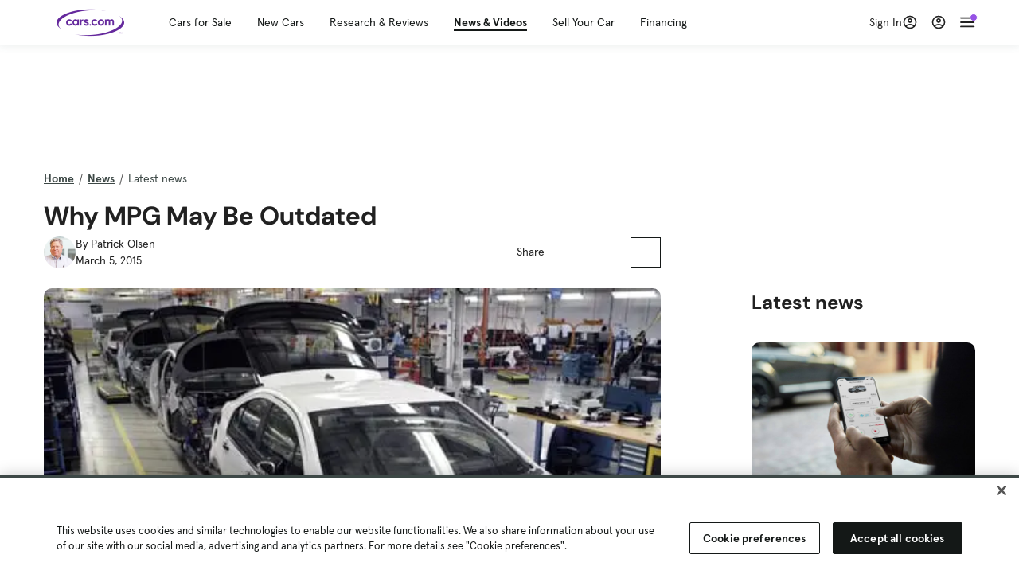

--- FILE ---
content_type: text/html; charset=utf-8
request_url: https://cars.qualtrics.com/jfe/form/SV_81Hx3Jkheo8zhmC
body_size: 19069
content:
<!DOCTYPE html>
<html class="JFEScope">
<head>
    <meta charset="UTF-8">
    <meta http-equiv="X-UA-Compatible" content="IE=edge">
    <meta name="apple-mobile-web-app-capable" content="yes">
    <meta name="mobile-web-app-capable" content="yes">
    <title>Qualtrics Survey | Qualtrics Experience Management</title>
    
        <link rel="dns-prefetch" href="//co1.qualtrics.com/WRQualtricsShared/">
        <link rel="preconnect" href="//co1.qualtrics.com/WRQualtricsShared/">
    
    <meta name="description" content="The most powerful, simple and trusted way to gather experience data. Start your journey to experience management and try a free account today.">
    <meta name="robots" content="noindex">
    <meta id="meta-viewport" name="viewport" content="width=device-width, initial-scale=1, minimum-scale=1, maximum-scale=2.5">
    <meta property="og:title" content="Qualtrics Survey | Qualtrics Experience Management">
    <meta property="og:description" content="The most powerful, simple and trusted way to gather experience data. Start your journey to experience management and try a free account today.">
    
        <meta property="og:image" content="https://cars.qualtrics.com/CP/Graphic.php?IM=IM_0ocZAgMDorIIuwJ">
    
    <script>(function(w) {
  'use strict';
  if (w.history && w.history.replaceState) {
    var path = w.location.pathname;
    var jfePathRegex = /^\/jfe\d+\//;

    if (jfePathRegex.test(path)) {
      w.history.replaceState(null, null, w.location.href.replace(path, path.replace(jfePathRegex, '/jfe/')));
    }
  }
})(window);
</script>
</head>
    <body id="SurveyEngineBody">
    <noscript><style>#pace{display: none;}</style><div style="padding:8px 15px;font-family:Helvetica,Arial,sans-serif;background:#fcc;border:1px solid #c55">Javascript is required to load this page.</div></noscript>
    
        <style type='text/css'>#pace{background:#fff;position:absolute;top:0;bottom:0;left:0;right:0;z-index:1}#pace::before{content:'';display:block;position:fixed;top:30%;right:50%;width:50px;height:50px;border:6px solid transparent;border-top-color:#0b6ed0;border-left-color:#0b6ed0;border-radius:80px;animation:q 1s linear infinite;margin:-33px -33px 0 0;box-sizing:border-box}@keyframes q{0%{transform:rotate(0)}100%{transform:rotate(360deg)}}
</style>
        <div id='pace'></div>
    
    <script type="text/javascript">
      window.QSettings = {
          
        jfeVersion: "e146abb8f24a8eee471c0839691e43d004d4e9a4",
        publicPath: "/jfe/static/dist/",
        cbs: [], bootstrapSkin: null, ab: false,
        getPT: function(cb) {
          if (this.pt !== undefined) {
            cb(this.success, this.pt);
          } else {
            this.cbs.push(cb);
          }
        },
        setPT: function(s, pt) {
          this.success = s;
          this.pt = pt;
          if (this.cbs.length) {
            for (var i = 0; i < this.cbs.length; i++) {
              this.cbs[i](s, pt);
            }
          }
        }
      };
    </script>
    <div id="skinPrefetch" style="position: absolute; visibility: hidden" class="JFEContent SkinV2 webkit CSS3"></div>
    <script>(()=>{"use strict";var e,r,t,a,o,c={},n={};function d(e){var r=n[e];if(void 0!==r)return r.exports;var t=n[e]={id:e,loaded:!1,exports:{}};return c[e].call(t.exports,t,t.exports,d),t.loaded=!0,t.exports}d.m=c,e=[],d.O=(r,t,a,o)=>{if(!t){var c=1/0;for(l=0;l<e.length;l++){for(var[t,a,o]=e[l],n=!0,f=0;f<t.length;f++)(!1&o||c>=o)&&Object.keys(d.O).every(e=>d.O[e](t[f]))?t.splice(f--,1):(n=!1,o<c&&(c=o));if(n){e.splice(l--,1);var i=a();void 0!==i&&(r=i)}}return r}o=o||0;for(var l=e.length;l>0&&e[l-1][2]>o;l--)e[l]=e[l-1];e[l]=[t,a,o]},d.n=e=>{var r=e&&e.__esModule?()=>e.default:()=>e;return d.d(r,{a:r}),r},t=Object.getPrototypeOf?e=>Object.getPrototypeOf(e):e=>e.__proto__,d.t=function(e,a){if(1&a&&(e=this(e)),8&a)return e;if("object"==typeof e&&e){if(4&a&&e.__esModule)return e;if(16&a&&"function"==typeof e.then)return e}var o=Object.create(null);d.r(o);var c={};r=r||[null,t({}),t([]),t(t)];for(var n=2&a&&e;"object"==typeof n&&!~r.indexOf(n);n=t(n))Object.getOwnPropertyNames(n).forEach(r=>c[r]=()=>e[r]);return c.default=()=>e,d.d(o,c),o},d.d=(e,r)=>{for(var t in r)d.o(r,t)&&!d.o(e,t)&&Object.defineProperty(e,t,{enumerable:!0,get:r[t]})},d.f={},d.e=e=>Promise.all(Object.keys(d.f).reduce((r,t)=>(d.f[t](e,r),r),[])),d.u=e=>"c/"+{196:"vendors~recaptchav3",233:"db",438:"vendors~mockForm",821:"barrel-roll",905:"ss",939:"bf",1044:"matrix",1075:"mc",1192:"meta",1205:"timing",1365:"hmap",1543:"recaptchav3",1778:"slide",1801:"fade",2042:"jsApi",2091:"advance-button-template",2292:"hotspot",2436:"slider",2552:"vendors~scoring~cs~matrix",2562:"flip",2603:"mockForm",2801:"fancybox",3432:"mp",4522:"scoring",4863:"dd",5321:"vendors~mockForm~response-summary~fileupload",5330:"fileupload",5453:"default~cs~slider~ss",5674:"pgr",5957:"response-summary",6023:"vendors~fileupload",6198:"te",6218:"ro",6246:"focus-handler",6255:"captcha",6500:"default~hl~hotspot~matrix",6507:"prototype",7211:"sbs",7529:"cs",7685:"preview",7719:"default~hmap~pgr~ro~te~timing",8095:"default~cs~slider",8393:"draw",8606:"default~captcha~cs~db~dd~draw~fileupload~hmap~hl~hotspot~matrix~mc~meta~pgr~ro~sbs~slider~ss~te~timing",9679:"toc",9811:"hl"}[e]+"."+{196:"97848bc9e7c6051ecccc",233:"8ba9f6447cd314fbb68a",438:"53d5364f2fde015d63eb",821:"7889bb8e29b6573a7c1e",905:"351d3164dfd98410d564",939:"eec2597b947c36022f6d",1044:"d8d7465fc033fbb10620",1075:"86a63d9fd6b94fccd78b",1192:"2bda7fa2af76817782a5",1205:"e0a338ca75eae4b40cc1",1365:"b3a7378eb91cc2c32d41",1543:"c245bb2c6da0a1de2911",1778:"89aa23ad976cab36539d",1801:"8cb2d1667aca0bc1260e",2042:"c48c082656b18079aa7e",2091:"4f0959084e4a4a187d1d",2292:"14fd8d7b863312b03015",2436:"96ce9dfbc69cf4a6f014",2552:"7cd2196cef0e70bb9e8a",2562:"3266dde7e4660ffcef3a",2603:"c8f6cb94cd9e79b57383",2801:"685cee5836e319fa57a8",3432:"6ae4057caed354cea4bd",4522:"1beb1b30ccc2fa30924f",4863:"4a0994a3732ac4fec406",5321:"41b49ced3a7a9cce58ab",5330:"4e241617d0d8f9638bed",5453:"171b59120e19c43bc4c6",5674:"144a9eb1a74ebd10fb2f",5957:"18b07be3e10880ac7370",6023:"2f608006811a8be8971c",6198:"31e404ce9bb91ad2fdc1",6218:"3cb64ba46db80f90121a",6246:"ba7b22b6a40782e5e004",6255:"a511708ee09ee539c882",6500:"e988cfdc3a56d687c346",6507:"63afbf731c56ba97ae7b",7211:"2d043279f45787cdbc6a",7529:"6440499b8bf1aaf62693",7685:"1241170f420176c2c6ef",7719:"8714f0d6579c8e712177",8095:"3b318c0e91b8cce117d5",8393:"2a48f184a447969fff1f",8606:"017a626bdaafbf05c221",9679:"20b914cfa638dfe959cc",9811:"e3e744cd3ab59c8be98b"}[e]+".min.js",d.miniCssF=e=>"fancybox.0bb59945b9873f54214a.min.css",d.g=function(){if("object"==typeof globalThis)return globalThis;try{return this||new Function("return this")()}catch(e){if("object"==typeof window)return window}}(),d.o=(e,r)=>Object.prototype.hasOwnProperty.call(e,r),a={},o="javascriptformengine:",d.l=(e,r,t,c)=>{if(a[e])a[e].push(r);else{var n,f;if(void 0!==t)for(var i=document.getElementsByTagName("script"),l=0;l<i.length;l++){var b=i[l];if(b.getAttribute("src")==e||b.getAttribute("data-webpack")==o+t){n=b;break}}n||(f=!0,(n=document.createElement("script")).charset="utf-8",n.timeout=120,d.nc&&n.setAttribute("nonce",d.nc),n.setAttribute("data-webpack",o+t),n.src=e),a[e]=[r];var s=(r,t)=>{n.onerror=n.onload=null,clearTimeout(u);var o=a[e];if(delete a[e],n.parentNode&&n.parentNode.removeChild(n),o&&o.forEach(e=>e(t)),r)return r(t)},u=setTimeout(s.bind(null,void 0,{type:"timeout",target:n}),12e4);n.onerror=s.bind(null,n.onerror),n.onload=s.bind(null,n.onload),f&&document.head.appendChild(n)}},d.r=e=>{"undefined"!=typeof Symbol&&Symbol.toStringTag&&Object.defineProperty(e,Symbol.toStringTag,{value:"Module"}),Object.defineProperty(e,"__esModule",{value:!0})},d.nmd=e=>(e.paths=[],e.children||(e.children=[]),e),d.p="",(()=>{if("undefined"!=typeof document){var e=e=>new Promise((r,t)=>{var a=d.miniCssF(e),o=d.p+a;if(((e,r)=>{for(var t=document.getElementsByTagName("link"),a=0;a<t.length;a++){var o=(n=t[a]).getAttribute("data-href")||n.getAttribute("href");if("stylesheet"===n.rel&&(o===e||o===r))return n}var c=document.getElementsByTagName("style");for(a=0;a<c.length;a++){var n;if((o=(n=c[a]).getAttribute("data-href"))===e||o===r)return n}})(a,o))return r();((e,r,t,a,o)=>{var c=document.createElement("link");c.rel="stylesheet",c.type="text/css",d.nc&&(c.nonce=d.nc),c.onerror=c.onload=t=>{if(c.onerror=c.onload=null,"load"===t.type)a();else{var n=t&&t.type,d=t&&t.target&&t.target.href||r,f=new Error("Loading CSS chunk "+e+" failed.\n("+n+": "+d+")");f.name="ChunkLoadError",f.code="CSS_CHUNK_LOAD_FAILED",f.type=n,f.request=d,c.parentNode&&c.parentNode.removeChild(c),o(f)}},c.href=r,t?t.parentNode.insertBefore(c,t.nextSibling):document.head.appendChild(c)})(e,o,null,r,t)}),r={3454:0};d.f.miniCss=(t,a)=>{r[t]?a.push(r[t]):0!==r[t]&&{2801:1}[t]&&a.push(r[t]=e(t).then(()=>{r[t]=0},e=>{throw delete r[t],e}))}}})(),(()=>{var e={3454:0};d.f.j=(r,t)=>{var a=d.o(e,r)?e[r]:void 0;if(0!==a)if(a)t.push(a[2]);else if(3454!=r){var o=new Promise((t,o)=>a=e[r]=[t,o]);t.push(a[2]=o);var c=d.p+d.u(r),n=new Error;d.l(c,t=>{if(d.o(e,r)&&(0!==(a=e[r])&&(e[r]=void 0),a)){var o=t&&("load"===t.type?"missing":t.type),c=t&&t.target&&t.target.src;n.message="Loading chunk "+r+" failed.\n("+o+": "+c+")",n.name="ChunkLoadError",n.type=o,n.request=c,a[1](n)}},"chunk-"+r,r)}else e[r]=0},d.O.j=r=>0===e[r];var r=(r,t)=>{var a,o,[c,n,f]=t,i=0;if(c.some(r=>0!==e[r])){for(a in n)d.o(n,a)&&(d.m[a]=n[a]);if(f)var l=f(d)}for(r&&r(t);i<c.length;i++)o=c[i],d.o(e,o)&&e[o]&&e[o][0](),e[o]=0;return d.O(l)},t=self.webpackChunkjavascriptformengine=self.webpackChunkjavascriptformengine||[];t.forEach(r.bind(null,0)),t.push=r.bind(null,t.push.bind(t))})()})();</script>
    <script src="/jfe/static/dist/jfeLib.41e905943427321fa036.min.js" crossorigin="anonymous"></script>
    <script src="/jfe/static/dist/jfe.39be4855c331cd029895.min.js" crossorigin="anonymous"></script>


    <link href="/jfe/themes/templated-skins/qualtrics.2014:cars.9820517390:null/version-1765475774342-89bffa/stylesheet.css" rel="stylesheet"><link href="https://rsms.me/inter/inter.css" rel="stylesheet">

    <link id="rtlStyles" rel="stylesheet" type="text/css">
    <style id="customStyles"></style>

    <style>
      .JFEScope .questionFocused   .advanceButtonContainer {transition:opacity .3s!important;visibility:unset;opacity:1}
      .JFEScope .questionUnfocused .advanceButtonContainer, .advanceButtonContainer {transition:opacity .3s!important;visibility:hidden;opacity:0}
      .Skin .Bipolar .bipolar-mobile-header, .Skin .Bipolar .desktop .bipolar-mobile-header, .Skin .Bipolar .mobile .ColumnLabelHeader {display: none}

      /* Change color of question validation warnings */
      .Skin .ValidationError.Warn {color: #e9730c;}

      /* Hide mobile preview scrollbar for Chrome, Safari and Opera */
      html.MobilePreviewFrame::-webkit-scrollbar { display: none; }

      /* Hide mobile preview scrollbar for IE and Edge */
      html.MobilePreviewFrame { -ms-overflow-style: none; scrollbar-width: none; }
    </style>
    <style type="text/css">.accessibility-hidden{height:0;width:0;overflow:hidden;position:absolute;left:-999px}</style>
    <div id="polite-announcement" class="accessibility-hidden" aria-live="polite" aria-atomic="true"></div>
    <div id="assertive-announcement" class="accessibility-hidden" aria-live="assertive" role="alert" aria-atomic="true"></div>
    <script type="text/javascript">
      (function () {
        var o = {};
        try {
          Object.defineProperty(o,'compat',{value:true,writable:true,enumerable:true,configurable:true});
        } catch (e) {};
        if (o.compat !== true || document.addEventListener === undefined) {
          window.location.pathname = '/jfe/incompatibleBrowser';
        }

        var fv = document.createElement('link');
        fv.rel = 'apple-touch-icon';
        fv.href = "https://cars.qualtrics.com/CP/Graphic.php?IM=IM_eR3RqUaDkCmZcDb";
        document.getElementsByTagName('head')[0].appendChild(fv);
      })();
      QSettings.ab = false;
      document.title = "Qualtrics Survey | Qualtrics Experience Management";
      
      (function(s) {
        QSettings.bootstrapSkin = s;
        var sp = document.getElementById('skinPrefetch');
        if (sp) {
          sp.innerHTML = s;
        }
      })("<meta name=\"HandheldFriendly\" content=\"true\" />\n<meta name = \"viewport\" content = \"user-scalable = yes, maximum-scale=10, minimum-scale=1, initial-scale = 1, width = device-width\" />\n<div class='Skin'>\n\t<div id=\"Overlay\"></div>\n\t<div id=\"Wrapper\">\n\t\t\n\t\t<div class='SkinInner'>\n\t\t\t<div id='LogoContainer'>\n\t\t\t\t<div id='Logo'><img src=\"https://cars.qualtrics.com/CP/Graphic.php?IM=IM_4UzHhdp9et1Omp0\" /></div>\n\t\t\t</div>\n\t\t\t<div id='HeaderContainer'>\n\t\t\t\t<div id=\"BrandingHeader\"><script type=\"text/javascript\">\nQualtrics.SurveyEngine.addOnReady(function() {\njQuery('#Plug').attr('style', 'display:none !important');\n});\n<\/script></div>\n\t\t\t\t<div id='Header'>{~Header~}</div>\n\t\t\t</div>\n\t\t\t<div id='SkinContent'>\n\t\t\t\t<div id='Questions'>{~Question~}</div>\n\t\t\t\t<div id='Buttons'>{~Buttons~}</div>\n\t\t\t\t<div id='ProgressBar'>{~ProgressBar~}</div>\n\t\t\t</div>\n\t\t</div>\n\t\t<div id='Footer'>{~Footer~}</div>\n\t\t\n\t\t<div id='PushStickyFooter'></div>\n\t</div>\n\t<div id=\"Plug\" style=\"display:block !important;\"><a href=\"https://www.qualtrics.com/powered-by-qualtrics/?utm_source=internal%2Binitiatives&utm_medium=survey%2Bpowered%2Bby%2Bqualtrics&utm_content={~BrandID~}&utm_survey_id={~SurveyID~}\" target=\"_blank\" aria-label=\"{~PlugLabel~}\">{~Plug~}</a></div>\n</div>\n<script>Qualtrics.SurveyEngine.addOnload(Qualtrics.uniformLabelHeight);<\/script>\n\n<script>\n//TM6 Question Text Cell Padding\n\t//JFE\n\tPage.on('ready:imagesLoaded',function() {\n\t\tvar t = jQuery(\".QuestionText table\");\n\t  for (i=0; i<t.length; i++) {\n\t    if (t[i].cellPadding != undefined) {\n\t      var p = t[i].cellPadding + \"px\";\n\t      t.eq(i).find(\"th\").css(\"padding\",p);\n\t      t.eq(i).find(\"td\").css(\"padding\",p);\n\t    }\n\t  }\n\t});\n\t//SE\n\tjQuery(window).on('load',function() {\n\t\tif (jQuery(\"div\").hasClass(\"JFE\") == false) {\n\t    var t = jQuery(\".QuestionText table\");\n\t    for (i=0; i<t.length; i++) {\n\t      if (t[i].cellPadding != undefined) {\n\t        var p = t[i].cellPadding + \"px\";\n\t        t.eq(i).find(\"th\").css(\"padding\",p);\n\t        t.eq(i).find(\"td\").css(\"padding\",p);\n\t      }\n\t    }\n\t\t};\n\t});\n//TM21 iOS Text Box Width Fix\n//JFE\nPage.on('ready:imagesLoaded',function() {\n\tfunction isIE () {\n  \tvar myNav = navigator.userAgent.toLowerCase();\n  \treturn (myNav.indexOf('msie') != -1) ? parseInt(myNav.split('msie')[1]) : false;\n\t}\n\tif (!isIE()) {\n\t\tvar mq = window.matchMedia( \"(max-width: 480px)\" );\n\t\tif (mq.matches == true) {\n\t\t\tjQuery(\".Skin .MC .TextEntryBox\").css(\"width\",\"100%\");\n\t\t\tjQuery(\".Skin .TE .ESTB .InputText\").css(\"width\",\"100%\");\n\t\t\tjQuery(\".Skin .TE .FORM .InputText\").css(\"width\",\"100%\");\n\t\t\tjQuery(\".Skin .TE .ML .InputText\").css(\"width\",\"100%\");\n\t\t\tjQuery(\".Skin .TE .PW .InputText\").css(\"width\",\"100%\");\n\t\t\tjQuery(\".Skin .TE .SL .InputText\").css(\"width\",\"100%\");\n\t\t\tjQuery(\".Skin .TE .FollowUp .InputText\").css(\"width\",\"100%\");\n\t\t};\n\t};\n});\n//SE\njQuery(window).on('load',function() {\n\tfunction isIE () {\n  \tvar myNav = navigator.userAgent.toLowerCase();\n  \treturn (myNav.indexOf('msie') != -1) ? parseInt(myNav.split('msie')[1]) : false;\n\t}\n\tif (!isIE()) {\n\t\tvar mq = window.matchMedia( \"(max-width: 480px)\" );\n\t\tif (jQuery(\"div\").hasClass(\"JFE\") == false && mq.matches == true) {\n\t\t\tjQuery(\".Skin .MC .TextEntryBox\").css(\"width\",\"100%\");\n\t\t\tjQuery(\".Skin .TE .ESTB .InputText\").css(\"width\",\"100%\");\n\t\t\tjQuery(\".Skin .TE .FORM .InputText\").css(\"width\",\"100%\");\n\t\t\tjQuery(\".Skin .TE .ML .InputText\").css(\"width\",\"100%\");\n\t\t\tjQuery(\".Skin .TE .PW .InputText\").css(\"width\",\"100%\");\n\t\t\tjQuery(\".Skin .TE .SL .InputText\").css(\"width\",\"100%\");\n\t\t\tjQuery(\".Skin .TE .FollowUp .InputText\").css(\"width\",\"100%\");\n\t\t};\n\t};\n});\n<\/script>\n\n<style>.Skin .QuestionOuter.Matrix{max-width:1100px}</style>\n");
      
      
      (function() {
        var fv = document.createElement('link');
        fv.type = 'image/x-icon';
        fv.rel = 'icon';
        fv.href = "https://cars.qualtrics.com/CP/Graphic.php?IM=IM_bdYYI4BiyXYEhx3";
        document.getElementsByTagName('head')[0].appendChild(fv);
      }());
      
      
    </script>
        <script type="text/javascript">
          (function(appData) {
            if (appData && typeof appData === 'object' && '__jfefeRenderDocument' in appData) {
              var doc = appData.__jfefeRenderDocument

              if (doc === 'incompatible') {
                window.location = '/jfe/incompatibleBrowser';
                return
              }

              window.addEventListener('load', function() {
                // farewell jfe
                delete window.QSettings
                delete window.webpackJsonp
                delete window.jQuery
                delete window.ErrorWatcher
                delete window.onLoadCaptcha
                delete window.experimental
                delete window.Page

                var keys = Object.keys(window);
                for (let i in keys) {
                  var name = keys[i];
                  if (name.indexOf('jQuery') === 0) {
                    delete window[name];
                    break;
                  }
                }

                document.open();
                document.write(doc);
                document.close();
              })
            } else {
              // prevent document.write from replacing the entire page
              window.document.write = function() {
                log.error('document.write is not allowed and has been disabled.');
              };

              QSettings.setPT(true, appData);
            }
          })({"FormSessionID":"FS_1HSA4kXPskS1Jex","QuestionIDs":["QID1","QID2"],"QuestionDefinitions":{"QID1":{"DefaultChoices":false,"DataExportTag":"Q1","QuestionID":"QID1","QuestionType":"Meta","Selector":"Browser","Configuration":{"QuestionDescriptionOption":"UseText"},"Choices":{"1":{"Display":"Browser","TextEntry":1},"2":{"Display":"Version","TextEntry":1},"3":{"Display":"Operating System","TextEntry":1},"4":{"Display":"Screen Resolution","TextEntry":1},"5":{"Display":"Flash Version","TextEntry":1},"6":{"Display":"Java Support","TextEntry":1},"7":{"Display":"User Agent","TextEntry":1}},"Validation":"None","GradingData":[],"Language":{"EN":{"QuestionText":"Click to write the question text","Choices":{"1":{"Display":"Browser"},"2":{"Display":"Version"},"3":{"Display":"Operating System"},"4":{"Display":"Screen Resolution"},"5":{"Display":"Flash Version"},"6":{"Display":"Java Support"},"7":{"Display":"User Agent"}}}},"NextChoiceId":4,"NextAnswerId":1,"SurveyLanguage":"EN"},"QID2":{"DefaultChoices":false,"DataExportTag":"Q2","QuestionType":"MC","Selector":"SAVR","SubSelector":"TX","Configuration":{"QuestionDescriptionOption":"UseText"},"Choices":{"1":{"Display":"Experience using Cars.com"},"2":{"Display":"Receive assistance for trouble I am experiencing with the Cars.com site"},"3":{"Display":"Leave feedback for a dealership"},"4":{"Display":"Receive assistance for trouble I am experiencing with listing my vehicle for sale on Cars.com"},"5":{"Display":"Experience using Your Garage","DisplayLogic":{"0":{"0":{"LeftOperand":"Page","LogicType":"EmbeddedField","Operator":"Contains","RightOperand":"/your-garage","Type":"Expression"},"1":{"Conjuction":"Or","LeftOperand":"Page Referrer","LogicType":"EmbeddedField","Operator":"Contains","RightOperand":"/your-garage","Type":"Expression"},"Type":"If"},"Type":"BooleanExpression","inPage":false}},"6":{"Display":"Feature request"}},"ChoiceOrder":[1,"6","5",2,"4",3],"Validation":{"Settings":{"ForceResponse":"ON","ForceResponseType":"ON","Type":"None"}},"GradingData":[],"Language":{"EN":{"QuestionText":"What type of feedback would you like to provide?","Choices":{"1":{"Display":"Experience using Cars.com"},"2":{"Display":"Receive assistance for trouble I am experiencing with the Cars.com site"},"3":{"Display":"Leave feedback for a dealership"},"4":{"Display":"Receive assistance for trouble I am experiencing with listing my vehicle for sale on Cars.com"},"5":{"Display":"Experience using Your Garage"},"6":{"Display":"Feature request"}}}},"NextChoiceId":7,"NextAnswerId":1,"QuestionID":"QID2","DataVisibility":{"Private":false,"Hidden":false},"SurveyLanguage":"EN"}},"NextButton":null,"PreviousButton":false,"Count":2,"Skipped":0,"NotDisplayed":0,"LanguageSelector":null,"Messages":{"PoweredByQualtrics":"Powered by Qualtrics","PoweredByQualtricsLabel":"Powered by Qualtrics: Learn more about Qualtrics in a new tab","A11yNextPage":"You are on the next page","A11yPageLoaded":"Page Loaded","A11yPageLoading":"Page is loading","A11yPrevPage":"You are on the previous page","FailedToReachServer":"We were unable to connect to our servers. Please check your internet connection and try again.","ConnectionError":"Connection Error","IPDLError":"Sorry, an unexpected error occurred.","Retry":"Retry","Cancel":"Cancel","Language":"Language","Done":"Done","AutoAdvanceLabel":"or press Enter","DecimalSeparator":"Please exclude commas and if necessary use a point as a decimal separator.","IE11Body":"You are using an unsupported browser. Qualtrics surveys will no longer load in Internet Explorer 11 after March 15, 2024.","BipolarPreference":"Select this answer if you prefer %1 over %2 by %3 points.","BipolarNoPreference":"Select this answer if you have no preference between %1 and %2.","Blank":"Blank","CaptchaRequired":"Answering the captcha is required to proceed","MCMSB_Instructions":"To select multiple options in a row, click and drag your mouse or hold down Shift when selecting. To select non-sequential options, hold down Control (on a PC) or Command (on a Mac) when clicking. To deselect an option, hold down Control or Command and click on a selected option.","MLDND_Instructions":"Drag and drop each item from the list into a bucket.","PGR_Instructions":"Drag and drop items into groups. Within each group, rank items by dragging and dropping them into place.","ROSB_Instructions":"Select items and then rank them by clicking the arrows to move each item up and down."},"IsPageMessage":false,"ErrorCode":null,"PageMessageTranslations":{},"CurrentLanguage":"EN","FallbackLanguage":"EN","QuestionRuntimes":{"QID1":{"Highlight":false,"ID":"QID1","Type":"Meta","Selector":"Browser","SubSelector":null,"ErrorMsg":null,"TerminalAuthError":false,"Valid":false,"MobileFirst":false,"QuestionTypePluginProperties":null,"CurrentMultiPageQuestionIndex":0,"Displayed":true,"PreValidation":"None","IsAutoAuthFailure":false,"ErrorSeverity":null,"PDPErrorMsg":null,"PDPError":null,"QuestionText":"Click to write the question text","Choices":{"1":{"Display":"Browser"},"2":{"Display":"Version"},"3":{"Display":"Operating System"},"4":{"Display":"Screen Resolution"},"5":{"Display":"Flash Version"},"6":{"Display":"Java Support"},"7":{"Display":"User Agent"}},"WontBeDisplayedText":"This question will not be displayed to the recipient.","Active":true},"QID2":{"Highlight":false,"ID":"QID2","Type":"MC","Selector":"SAVR","SubSelector":"TX","ErrorMsg":null,"TerminalAuthError":false,"Valid":false,"MobileFirst":false,"QuestionTypePluginProperties":null,"CurrentMultiPageQuestionIndex":0,"Displayed":true,"PreValidation":{"Settings":{"ForceResponse":"ON","ForceResponseType":"ON","Type":"None"}},"Choices":{"1":{"ID":"1","RecodeValue":"1","VariableName":"1","Text":"","Display":"Experience using Cars.com","InputWidth":null,"Exclusive":false,"Selected":false,"Password":false,"TextEntry":false,"TextEntrySize":"Small","TextEntryLength":null,"InputHeight":null,"Error":null,"ErrorMsg":null,"PDPErrorMsg":null,"PDPError":null,"Displayed":true},"2":{"ID":"2","RecodeValue":"2","VariableName":"2","Text":"","Display":"Receive assistance for trouble I am experiencing with the Cars.com site","InputWidth":null,"Exclusive":false,"Selected":false,"Password":false,"TextEntry":false,"TextEntrySize":"Small","TextEntryLength":null,"InputHeight":null,"Error":null,"ErrorMsg":null,"PDPErrorMsg":null,"PDPError":null,"Displayed":true},"3":{"ID":"3","RecodeValue":"3","VariableName":"3","Text":"","Display":"Leave feedback for a dealership","InputWidth":null,"Exclusive":false,"Selected":false,"Password":false,"TextEntry":false,"TextEntrySize":"Small","TextEntryLength":null,"InputHeight":null,"Error":null,"ErrorMsg":null,"PDPErrorMsg":null,"PDPError":null,"Displayed":true},"4":{"ID":"4","RecodeValue":"4","VariableName":"4","Text":"","Display":"Receive assistance for trouble I am experiencing with listing my vehicle for sale on Cars.com","InputWidth":null,"Exclusive":false,"Selected":false,"Password":false,"TextEntry":false,"TextEntrySize":"Small","TextEntryLength":null,"InputHeight":null,"Error":null,"ErrorMsg":null,"PDPErrorMsg":null,"PDPError":null,"Displayed":true},"5":{"ID":"5","RecodeValue":"5","VariableName":"5","Text":"","Display":"Experience using Your Garage","InputWidth":null,"Exclusive":false,"Selected":false,"Password":false,"TextEntry":false,"TextEntrySize":"Small","TextEntryLength":null,"InputHeight":null,"Error":null,"ErrorMsg":null,"PDPErrorMsg":null,"PDPError":null,"Displayed":false},"6":{"ID":"6","RecodeValue":"6","VariableName":"6","Text":"","Display":"Feature request","InputWidth":null,"Exclusive":false,"Selected":false,"Password":false,"TextEntry":false,"TextEntrySize":"Small","TextEntryLength":null,"InputHeight":null,"Error":null,"ErrorMsg":null,"PDPErrorMsg":null,"PDPError":null,"Displayed":true}},"ChoiceOrder":["1","6","2","4","3"],"ChoiceTextPosition":"Left","Selected":null,"IsAutoAuthFailure":false,"ErrorSeverity":null,"PDPErrorMsg":null,"PDPError":null,"QuestionText":"What type of feedback would you like to provide?","ExistingChoices":{},"ProcessedDisplayChoiceOrder":["1","6","2","4","3"],"ChoiceOrderSetup":true,"Active":true}},"IsEOS":false,"FailedValidation":false,"PDPValidationFailureQuestionIDs":[],"BlockID":"BL_efZV8eIc4EQ2sv4","FormTitle":"Qualtrics Survey | Qualtrics Experience Management","SurveyMetaDescription":"The most powerful, simple and trusted way to gather experience data. Start your journey to experience management and try a free account today.","TableOfContents":null,"UseTableOfContents":false,"SM":{"BaseServiceURL":"https://cars.qualtrics.com","SurveyVersionID":"9223370314410068697","IsBrandEncrypted":false,"JFEVersionID":"03fe6757db2b5fa6b3fa7f1a6bef80a9295ac371","BrandDataCenterURL":"https://yul1.qualtrics.com","XSRFToken":"648I8q4M6Gnm3zUQsZxSMQ","StartDate":"2026-01-22 16:00:36","StartDateRaw":1769097636385,"BrandID":"cars","SurveyID":"SV_81Hx3Jkheo8zhmC","BrowserName":"Chrome","BrowserVersion":"131.0.0.0","OS":"Macintosh","UserAgent":"Mozilla/5.0 (Macintosh; Intel Mac OS X 10_15_7) AppleWebKit/537.36 (KHTML, like Gecko) Chrome/131.0.0.0 Safari/537.36; ClaudeBot/1.0; +claudebot@anthropic.com)","LastUserAgent":"Mozilla/5.0 (Macintosh; Intel Mac OS X 10_15_7) AppleWebKit/537.36 (KHTML, like Gecko) Chrome/131.0.0.0 Safari/537.36; ClaudeBot/1.0; +claudebot@anthropic.com)","QueryString":"","IP":"3.149.7.216","URL":"https://cars.qualtrics.com/jfe/form/SV_81Hx3Jkheo8zhmC","BaseHostURL":"https://cars.qualtrics.com","ProxyURL":"https://cars.qualtrics.com/jfe/form/SV_81Hx3Jkheo8zhmC","JFEDataCenter":"jfe1","dataCenterPath":"jfe1","IsPreview":false,"LinkType":"anonymous","geoIPLocation":{"IPAddress":"3.149.7.216","City":"Columbus","CountryName":"United States","CountryCode":"US","Region":"OH","RegionName":"Ohio","PostalCode":"43215","Latitude":39.9625,"Longitude":-83.0061,"MetroCode":535,"Private":false},"geoIPV2Enabled":true,"EDFromRequest":[],"FormSessionID":"FS_1HSA4kXPskS1Jex"},"ED":{"SID":"SV_81Hx3Jkheo8zhmC","SurveyID":"SV_81Hx3Jkheo8zhmC","Q_URL":"https://cars.qualtrics.com/jfe/form/SV_81Hx3Jkheo8zhmC","UserAgent":"Mozilla/5.0 (Macintosh; Intel Mac OS X 10_15_7) AppleWebKit/537.36 (KHTML, like Gecko) Chrome/131.0.0.0 Safari/537.36; ClaudeBot/1.0; +claudebot@anthropic.com)","Q_CHL":"anonymous","Q_LastModified":1728327145,"Q_Language":"EN"},"PostToStartED":{},"FormRuntime":null,"RuntimePayload":"JRE/uonJPWt/kRDozW6ym916q7IdWJoWv1+BfPvC/Tk60YvDYRi/JO6l9yX+5TmRv8BzlNLf0+dECEuaWxbro5Oq75EcTbx5MvuRBg/693MotML4Qgy4MmLZ2mHrA33Y9/RuWSVE9Mzu/P/mPs947nPtbGdcG8FNCKQZmdWEsdQ6LcCLnIqsj+s3j7nnQUgo9wRvQNY+b0qybDCGQ17j8zwwQRMWNAJdFAQTxvi6X0Ypljcdmv5oW9Dt/M85wQ1iER14KyOc5YUm+yOmCIPng3ChimVv1BntOgbvN9jACTkUtjjI0vhWqmXxPc4Z1P7qpv1Ud9qQlGeG/rlwcYV5ZDctMDSiPAzvywEwnD6467BHDzlwUsHPFIU0uW9R4phBj4xGMFm5SjgmLoX+7l7YQZrBVfgFVIRPSHrohmMCb5iG0b4lyBsAYZY6voQKc5H0NA5IgX0bdjnJePowkR6rdaKafyxrr6HmTIyRXdVd4v5wG7LEVvwwwpgoNLTjdKza3dT/I+8gH9my4j/[base64]/lkYulWtteEebhKnPqW9pF45Rr+LTlR4laHnUiKr70FWkorNUzv9Mdc3bFX5hhtuyfbGfgqv//zipv2crJXJTS5GNN6dbPCTvQb5jdLzw5Cu/Z92sTV8iFCFuzBsP70un1eESAic/qYVughLrrFe02gHGMwf+1yd+KzHSNB9T0g/3HJF65+vzahdb+xrxRTudgik+1PoY+vTG/dCcYcI1hYZWXalZEXRTzMdfczItTqk1aOo/IcltTVne9smguLqjO09Syr3GoYaeE2394g8fHuwAbTsP4XGpP3bTtARQEIAxc7zgxhNRAmdwyOnTPIyddfwXbJAW2ciQkncgJwS37SIiyqHYstp8Ev4feE0VwecyPhZgmk+h0o8wDD1ovl8zA1vw4gz6vD2ZGsXp8AUns5D7JAuFqWLvZI5hVragaEv/RFHts5yjrhD5UCvUBIDIRSyS8Im2GBI0qYIhUVqxiXgGDE+K978/UVJJWfsD6aga6MWmmW4IR6XUVkExJBLRQLpgUn934mjdcsTyIEBigz6wwhSTJ4lbs2T/82awHehaHSXnga5o2jVEohnkkuescu/RZValNp/Ztwb9LCEIDo5T3YaIXI2NxCm09qvglcWcP67b8IWpWcWf482b/PvQUOX4RFocat41wDKWN0+LvMdnWSTpmUNc9Ee9QGwXXcifPTskk0eSn9znu7JvmbJlVvv2WXfoxBhunehamjUeQ4r/eU6R96SCdnl6nhPdCoB6QwSKQLWfvKPZhVuUw2DDUeCCRBDUBrczSL58FGW4FjATHO+Dgyj3+Mqmf0zX/Q0aQpXg1tWkacJz9oXwHLek5Mtf+HkXRa9C1gZgZwbyeypbzGJ+nE18FQFe87bbzIL5P1AfuXkACQeb6NcqcxiAp/CB8cwXA28594h+ObzcftnDlNJH4ZMWAEgnGcW9fEebCez6zFKs5nmrSczSi0RLM9chmSQ8r/M/zyUdzFSIGZGiq1bfH46iPFrlKPeB2hhhPpnWkgO4IdinMUkcgs8j2ClQlpb7ofNkLnTsRxWFAbvOgFBrSJz1FiRvxlvoY6u3PV7x27wgLxICmkDAgKF6pa+8Z036jg2cY+sWQVepu7YO/Eh3jxohIoMrZuzRcdrQM83Jy42vy9/15TBtr0QjNfDWNjCK8l8SjFoxGEz5ljs++M8mFCNrOdTIivfJCtlMFZzPgEsovsybMdDPoPT5Duevinp21xHcsu9ahgEwr8rTyKOb5Dkau/MqXIyIfPZieWUCBIxPWWHfy3D6zLUl076njq5HLJEfn0jTjArFJovugxhkDQ0lR2yQRmMIRzDLAI5Ih9ZOXxHGlhSLQkdKi0R5IgXelCNMyPmOltGRkauyl0VdCrfn40m2O34Eh7RXW/[base64]/uDgsVeE5baHBfyM7N6EHE6sjuCmLUoK/vcbd8xXcMGRv5WMSP2jZyyZIjr/ztFdhnf6KkXPJtAhg4N/7YtHSp1rqlMUdGM0KJFv2L6GqV6Yh1RMhznUTAX6XIoe7huOhiGGG4EZPBKK67X3KgoHYgiaNRbvwmk7rv/YXzHtRYYCwQ+igCAQeEqFh0ukpFjbaILeUnyTj6PBPN+upxPp2+BTWjgds0+w4dqemXavFohTRadm2yFGl7RkbfVV/3mOegsxRxBVzDTV9HB0jkDBplv1UbDgd9f0j5zK0lQ2WUrPHIciX8sfOAB7wGpONOtXQNi1lXQTKoSrRNXhwrpZwSj0Bq69iGgvCgMoY7hRgaAUqBLIRTmP/Y81dS7WyddKVVcuDT677MQb4pBNurpARTO/ceCQtZne+Wp/ZQ5pSQfZotJvgdzsa6+tjFzFTU/h+FMwpBSgm82nXbLrxgdfvorf5c3gqsfwDnMNqp/yKlMaF8EDjr+wBvxmKnOeYxacZS9XA8PnUMEeqDUlYpgU3WlyBj5PcWlHKdwgWDe3GsUWgRHk2r06uupo/NPlZybWdChL5pZud0LdcBYZJljU+dd6Dut6FYBTj8ofogklgJyAz1Si6YPPTl4JwJ8AoWzfF5nSVbJarbN9KgY98YlEoB3evit/JTAcJcNlCbAoMRoYTbWDp2WFbiI5Vag0BpEKGxtP60fDGThRMqYr18Fjb/wNUjIqnQw3hWidz9JqIOjsIp40jqc1fYVm3AVYRsJuX1J7QZ/hmsjiSGsGfqKhcnTh5OdFtAbZF/bLyMWLMPjtJ8LRGWWNnYs4Gft/Kz49M+PatpbhNPjBfkemcuYCVxhGWu+4NJDtzMcBttc8LAMWQTedRj9J9GTI1XB6/ZHZ7xgH9+WYiv7/0PQshbnMcVEAdoIDhL3OzDbsMAPi5Pkuro0fEcJLZgrVhiCxrUY8XZLQJMDKdXoXp5jjamtfHPD/HwTMdzW+kn28iECVNA8U8fQedQBGQ+3pvwti0Nz2Xfa8Hs5PqzeJZGUIBYfwzz5vrFTREfwfaZZyr3VoespX2FpK4phTiWnUbubd2vNIleYFPuWeIK74KXZ9lNGs7W0YRVSan9Bt6VOsycDpR2/o0K5C4hcwb+4vI3syVonnpbKSLXU2fgn8qLjJyP76jDjKb5WFEigZTdb+BkMsyS7h05yhfuKbNKk4JYMAeL99lqec77SRdTUyEPC0LZRluFCXjBttv3KPHmlkOhdMoLiQDWiqZ/HTjvybVqdJJwaA+Iu3ASvtzBgqYEU4sPhtopvEmWNA+ZjUX0R35/8ju7cQmFjlw6Cjtqashm87S954gj6HjqsMUx4cmyzWCzQQCyKHcVV/uiwYe8Do4sZsiqeGqBWnNeyVEbAajUtxhG5eP6d5C+vln/SCiKrHhxxUCO9uVTzUA100K83hK4/whMiKmPzwLFhMJwKcBNCdpFmqK5LU2ZFNE3Ah/[base64]/aT88DDEgI6n0zwcv9RbbwAWRCWEUrpvUjuotNe7Rmz68BMMu/W4AyIrpoRm3+UnlT/z3+r0lhmmgL4yWoakm4WEMnNX/N2kL4TFjT73ur7F24JzsEjuv94/3r0r17xD1zv0gMkwfyDvAvvxVhFSQLRJEeCvuzVdq2R3UjBXFdiLXwAYFaVL/bP12E8jk8U24QbUzaQc9S56H4AMo5NXk2Y/5t9EWKFaPiAur/loEHHZWJBwerbK64wozPAE8dvvfH5vN30pcYfAqmGubWXFwa3RMeowrUNtLeDBBiF37qqOopSm+tsdzV5Rp9Lo2o7zhulOWPPpWflLtZ59k4j/BS8J3Rqt1/Dt16vRzE7R7zlrliqiJ9BFoGG4eyne1eTcnXUbnHPROLJ0PVRMd4Z5Wak1IsWThMa7EQhu58wSKrZE92xs9p3Fl/9GovkWFvIGzg/jbD6qSwYw13nTDWvqqHBOZfenYPWOlGFJWmIfAaAKB+lWcTCDrxRl1AmYlDh5t34BqPXywnLtIhmjBlDBqGFn0vL8rE6mixTtO+8DmxOkSkM3vEfeRUZV8h0SXh8XLBAPsj/BRAxVoAcm2x7oC2AzhwybcGUdDJ9jv6UEyF0/6hY6QaG/Ae3swtwsuW1AEdzXomNrkF6jgvfeiZsEFR+ASHplUyc3g8oceAxVqCibY8G5hnqOCnd7ScNb55eiNVa8O/QQI1vn7Jke6SEZg2/Ubr/mS2vexoMaiPU74mWYWXzVrwDJXQNphlDmirIUPXgDXaoC3GbbdTXhnWytizaADWXbj13oWnmZFOStVIK8EpXhJu4PIsoPgt8bBhWCyTM8MYLRvL+sqifRe5rwr6sgxBT09TP8jac+CUJsk79mY+EHRK1EZaJWHHXSt3zFsD8UhC7zDBxMB/auu3K2MAML9EcMxdj/mEYZ7JNXOnbIecCzvwwXii/Q/KyOdFPyY9WlEiTLFYLTJyq04khjgHmoDW+dFLBiOWl6Xh8qLG1wGP7BfvIBBsNzpO5r8BdsJxm/EXssdDiMUdwoBPzxVMObGBzZekJo0eC4mUtBWyuZSWpL9CkjqRb1x8oc7cGJuewQJ6iN1Iy2sCwcRjyXP5oTmQbytG37R69iAY9lGbhdg+9Wuqm36zbprYDW74w3j7UPKpVrb8Vp/glFXYGeKV7FexRsU/UbFaClfHNayILp6MJITeubLtfjaHaXwwM414zHLsyFj05A/KY31XUaXrBjwLSzxq3wdmijFnKiCvKmTWiHHHkonPppVgFq/0cOepByOiotFeu4jggBS2mRqIMzsJSXniFeoty6iIEq0EfvoV/tPgXMQ4O+KM23U4W7eQMI6g8E0yLIFo4Z6SWjSbKn66RSLQFLDX1RduzcZcx7a7ha/4//zJA4+0q+C9FAQ43i9hcKLTcnrH26vawXi9vrYM/LwK5eUVAyB7hPgIRPUcGqBoag4vLZyggZ5B0ePzywqpYGvC8yKDheFAguWPuP7Msr8wnkBOGkdxbdD2kkcfR4QLsk8M3qqgmpHHlnDaj5FU0ukdA1G2v9N2YaMyioHqS0IHkG3FnK9xj/LFhmChiMlVM4im3ROiiAd0JlHtOgdkVxFIgxxdwHr4ES9FFwGAU+wVqGHt1SDXcVm2H5i0USp33j606i/ekdXN7WeSsXYIBiHSrCrhaABYqlxtlF6cVwdxmWrkrW49kHVKU7dC0nHjtIdHEYQoTINCYXjcsahkQPHpNoccE4nOiSk9cVkpvjVnCXC5Z1dziHai2vB2sUjsbRWnM0eUWuoooiFPM8sKoJHC3id6hcgR8bdqHp/[base64]/prrNUDdEDDwIBGbhlLvdE5UR3OYLxuq+/pfkgykoNehW5Y2VQv8ZwktRoe0UrCwr06H6emIAeGg43n/11TdJMZ2OzOMVnKEuBwinM960PlSY33co7zRKqq/VYHsYPw6HbzROIrButcnwyzoU+q9zpBpgGdIWIJaT0zy4+yBB5d8Zyg7onDMC/5iZP7iSduL1llYDez1Ys1Lma+0oRVst3pS8qt5wYz8JtL5JmpnsVpNkaiJ7J1fAEeHY2Qyf4zZvBpa9MAqr8sR+UtMYyM8NQRndrAE+4eMBZS/ATS7jvyFxUq99EjkaHcj+sRQZ0y/Tvg8wJKsv/PkWiYozOJW60wC6zAE4AWBs5UTT35HAtzP+3v/k1uok0xyBzl+fXgf8ZlD1UYPVg6GieY5kom91mE0VwsdHoaXlPM4iMX1yWAZNDyNniiWt2fP4LDWa8UKiFIz1yocCbu4PYOX0llt5gEFt1C2MdTi70gzCMG19NqYtp9GIzC3Ll2whG7rd5oaGm/09r0GTbAeMfub+isBC1cZQIWeP8/bkIqlDKXfMfFdwehVuI8PKZ2nM+UB0/0+SDovQTFDfQCKdFNAYjOZngUtpImvM4DpVt/uXGRc3HvGY5+Wp0QfqZDAVUG5KT7Ir/[base64]/2IlaS0hxCt/CmMO6TUOE1zBdlb9uzwP2y6qTOPulFlS9rH3Jsaq63AJKd54QujtwsjrJnXeyt2Tn0/KNDiV7xqBdU6B0mPp7EQr4dJ6Y/XwhZc+lOvGxVvcFN4zBZk32jfrb0xlmiT60DJk5HWwk6hnzSX0/o0qdie0YqbnY/4peFUFDgUecOzMQ2SMskL6TypmdP6/8Atcx9U8PdOyU2iIQAzxiv0jz5LsMilU/varMOOeARDf7iPdPxe2DnGIcTtnLmdLEmPXMPi2ML7nwLSLuUuRFEg+Md7EgV0ygHUiPmrxsmOvOgUvYKtzeAx0af4kUMB0M/vrLqAj7114MwL/5cRf0RxjCK7NyLCqukLp8PAlJehNkoNACQ==","TransactionID":1,"ReplacesOutdated":false,"EOSRedirectURL":null,"RedirectURL":null,"SaveOnPageUnload":true,"ProgressPercent":0,"ProgressBarText":"Survey Completion","ProgressAccessibleText":"Current Progress","FormOptions":{"BackButton":false,"SaveAndContinue":true,"SurveyProtection":"PublicSurvey","NoIndex":"Yes","SecureResponseFiles":true,"SurveyExpiration":"None","SurveyTermination":"DisplayMessage","Header":"<script>\n    jQuery(\".AdvanceButton\").hide();\n    <\/script>","Footer":"","ProgressBarDisplay":"None","PartialData":"+2 days","PreviousButton":{"Display":"Previous"},"NextButton":{"Display":"Next"},"SurveyTitle":"Qualtrics Survey | Qualtrics Experience Management","SkinLibrary":"cars","SkinType":"templated","Skin":"qualtrics.2014:cars.9820517390:null","NewScoring":1,"EOSMessage":"MS_eQJU8qmoIbhUiJ8","ShowExportTags":false,"CollectGeoLocation":false,"SurveyMetaDescription":"The most powerful, simple and trusted way to gather experience data. Start your journey to experience management and try a free account today.","PasswordProtection":"No","AnonymizeResponse":"No","RefererCheck":"No","ConfirmStart":false,"AutoConfirmStart":false,"ResponseSummary":"No","EOSMessageLibrary":"UR_abLyykajozQA1eJ","EOSRedirectURL":"http://","EmailThankYou":false,"ThankYouEmailMessageLibrary":null,"ThankYouEmailMessage":null,"InactiveSurvey":"DefaultMessage","PartialDeletion":null,"PartialDataCloseAfter":"LastActivity","AvailableLanguages":{"EN":[]},"CustomStyles":{"customCSS":".Skin { \n  font-family: \"Inter var\", Helvetica, Arial, sans-serif; \n}\n\n@supports (font-variation-settings: normal) {\n  .Skin { \n    font-family: \"Inter var alt\", Helvetica, Arial, sans-serif; \n  }\n}"},"Autoadvance":true,"ExternalCSS":"https://rsms.me/inter/inter.css","AutoadvanceHideButton":false,"AutoadvancePages":true,"ProtectSelectionIds":true,"headerMid":"","SurveyName":"Feedback - Responsive","SurveyLanguage":"EN","ActiveResponseSet":"RS_3I9aqL70DKui23k","SurveyStartDate":"0000-00-00 00:00:00","SurveyExpirationDate":"0000-00-00 00:00:00","SurveyCreationDate":"2022-03-18 21:16:16","SkinOptions":{"Version":3,"AnyDeviceSupport":true,"Icons":{"favicon":"https://cars.qualtrics.com/CP/Graphic.php?IM=IM_bdYYI4BiyXYEhx3","appleTouchIcon":"https://cars.qualtrics.com/CP/Graphic.php?IM=IM_eR3RqUaDkCmZcDb","ogImage":"https://cars.qualtrics.com/CP/Graphic.php?IM=IM_0ocZAgMDorIIuwJ"},"BrandingOnly":{"header":"<script type=\"text/javascript\">\nQualtrics.SurveyEngine.addOnReady(function() {\njQuery('#Plug').attr('style', 'display:none !important');\n});\n<\/script>","footer":"","css":".Skin .QuestionOuter.Matrix{max-width:1100px}","html":""},"ProgressBarPosition":"bottom","Logo":"https://cars.qualtrics.com/CP/Graphic.php?IM=IM_4UzHhdp9et1Omp0","LogoPosition":"center","LogoBanner":false,"QuestionsContainer":false,"QuestionDisplayWidth":"default","MCButtonChoices":false,"NPSMobileVertical":false,"HideRequiredAsterisk":false,"LayoutSpacing":0,"FallbackSkin":false},"SkinBaseCss":"/jfe/themes/templated-skins/qualtrics.2014:cars.9820517390:null/version-1765475774342-89bffa/stylesheet.css","PageTransition":"None","Favicon":"https://cars.qualtrics.com/brand-management/brand-assets/cars/favicon.ico","CustomLanguages":null,"SurveyTimezone":"America/Chicago","LinkType":"anonymous","Language":"EN","Languages":null,"DefaultLanguages":{"AR":"العربية","ASM":"অসমীয়া","AZ-AZ":"Azərbaycan dili","BEL":"Беларуская","BG":"Български","BS":"Bosanski","BN":"বাংলা","CA":"Català","CEB":"Bisaya","CKB":"كوردي","CS":"Čeština","CY":"Cymraeg","DA":"Dansk","DE":"Deutsch","EL":"Ελληνικά","EN":"English","EN-GB":"English (United Kingdom)","EN_GB":"English (Great Britain)","EO":"Esperanto","ES":"Español (América Latina)","ES-ES":"Español","ET":"Eesti","FA":"فارسی","FI":"Suomi","FR":"Français","FR-CA":"Français (Canada)","GU":"ગુજરાતી ","HE":"עברית","HI":"हिन्दी","HIL":"Hiligaynon","HR":"Hrvatski","HU":"Magyar","HYE":"Հայերեն","ID":"Bahasa Indonesia","ISL":"Íslenska","IT":"Italiano","JA":"日本語","KAN":"ಕನ್ನಡ","KAT":"ქართული","KAZ":"Қазақ","KM":"ភាសាខ្មែរ","KO":"한국어","LV":"Latviešu","LT":"Lietuvių","MAL":"മലയാളം","MAR":"मराठी","MK":"Mакедонски","MN":"Монгол","MS":"Bahasa Malaysia","MY":"မြန်မာဘာသာ","NE":"नेपाली","NL":"Nederlands","NO":"Norsk","ORI":"ଓଡ଼ିଆ ଭାଷା","PA-IN":"ਪੰਜਾਬੀ (ਗੁਰਮੁਖੀ)","PL":"Polski","PT":"Português","PT-BR":"Português (Brasil)","RI-GI":"Rigi","RO":"Română","RU":"Русский","SIN":"සිංහල","SK":"Slovenčina","SL":"Slovenščina","SO":"Somali","SQI":"Shqip","SR":"Srpski","SR-ME":"Crnogorski","SV":"Svenska","SW":"Kiswahili","TA":"தமிழ்","TEL":"తెలుగు","TGL":"Tagalog","TH":"ภาษาไทย","TR":"Tϋrkçe","UK":"Українська","UR":"اردو","VI":"Tiếng Việt","ZH-S":"简体中文","ZH-T":"繁體中文","Q_DEV":"Developer"},"ThemeURL":"//co1.qualtrics.com/WRQualtricsShared/"},"Header":"<script>\n    jQuery(\".AdvanceButton\").hide();\n    <\/script>","HeaderMessages":{},"Footer":"","FooterMessages":{},"HasJavaScript":true,"IsSystemMessage":false,"FeatureFlags":{"LogAllRumMetrics":false,"STX_HubRace":false,"STS_SpokeHubRoutingSim":false,"makeStartRequest":false,"verboseFrontendLogs":false,"JFE_BlockPrototypeJS":false},"TransformData":{},"AllowJavaScript":true,"TOCWarnPrevious":false,"NextButtonAriaLabel":"Next","PreviousButtonAriaLabel":"Previous","BrandType":"Corporate","TranslationUnavailable":false,"FilteredEDKeys":[],"CookieActions":{"Set":[],"Clear":[]}})
        </script>
    </body>
</html>
